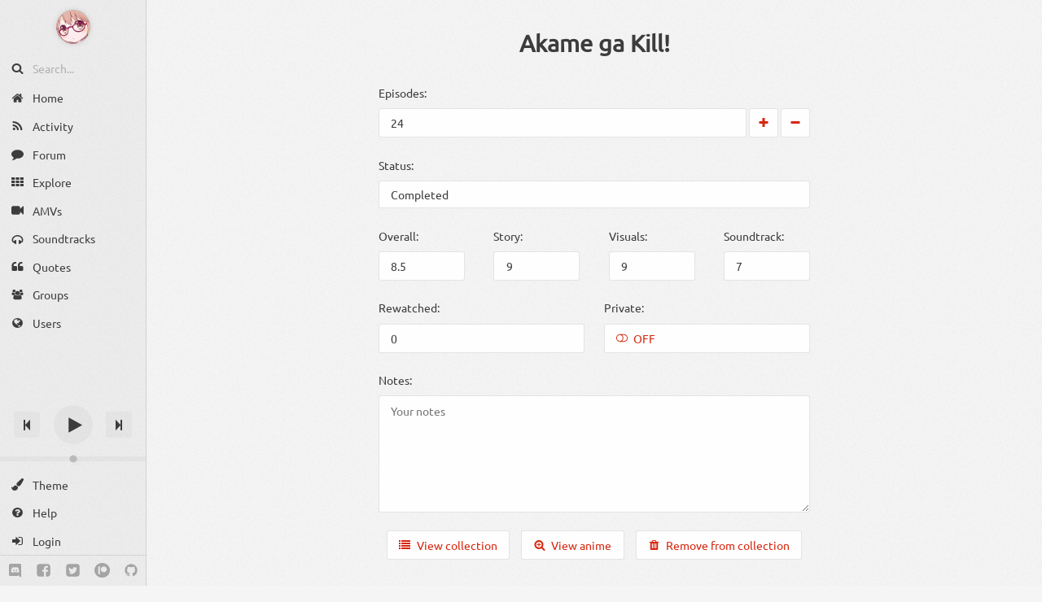

--- FILE ---
content_type: text/html; charset=utf-8
request_url: https://notify.moe/+PickledPupper/animelist/anime/iEaTpFiig
body_size: 3155
content:
<!DOCTYPE html><html lang='en'><head><title>Anime Notifier</title><meta name='viewport' content='width=device-width, minimum-scale=1.0, initial-scale=1.0, user-scalable=yes'><link href='https://chrome.google.com/webstore/detail/hajchfikckiofgilinkpifobdbiajfch' rel='chrome-webstore-item'><link rel='manifest' href='/manifest.json'><link rel='preconnect' href='//fonts.gstatic.com'><link rel='preconnect' href='//media.notify.moe'><link href='//arn.sfo2.cdn.digitaloceanspaces.com' rel='dns-prefetch'><link href='//media.notify.moe/images/brand/64.webp' rel='icon' type='image/webp' sizes='64x64'><link sizes='128x128' href='//media.notify.moe/images/brand/128.webp' rel='icon' type='image/webp'><link sizes='512x512' href='//media.notify.moe/images/brand/512.webp' rel='icon' type='image/webp'><link href='//media.notify.moe/images/brand/64.png' rel='icon' type='image/png' sizes='64x64'><link rel='icon' type='image/png' sizes='128x128' href='//media.notify.moe/images/brand/128.png'><link rel='icon' type='image/png' sizes='512x512' href='//media.notify.moe/images/brand/512.png'><link rel='apple-touch-icon' sizes='180x180' type='image/png' href='//media.notify.moe/images/brand/180.png'><link rel='stylesheet' href='/styles' importance='high'><meta name='theme-color' content='#ef371f'><meta name='google-site-verification' content='1U-E2pDaYbFHyOSWl6AX3DvixQuDc4kfem9Kde_jZ8A'></head><body><div id='container' class=''><div id='columns'><aside id='sidebar'><div class='user-image-container'><a href='/' aria-label='Anime Notifier'><img data-src='/images/brand/64.png' data-webp='true' alt='Anime Notifier' class='user-image lazy' src=''></a></div><div aria-label='Search'><div class='sidebar-button'><svg-icon name='search' class='padded-icon icon-search'></svg-icon><input data-trigger='input' type='search' autocomplete='off' autocorrect='off' spellcheck='false' placeholder='Search...' title='Shortcut: F' maxlength='100' value='' id='search' data-action='search' autocapitalize='none' class='action'><div title='Speech input' class='speech-input action' data-action='searchBySpeech' data-trigger='click'><svg-icon name='microphone' class='icon-microphone'></svg-icon></div></div></div><a href='/' aria-label='Home' data-bubble='true' class='sidebar-link'><div class='sidebar-button'><svg-icon name='home' class='padded-icon icon-home'></svg-icon><span class='sidebar-text'>Home</span></div></a><a href='/activity' aria-label='Activity' data-bubble='true' class='sidebar-link'><div class='sidebar-button'><svg-icon name='rss' class='padded-icon icon-rss'></svg-icon><span class='sidebar-text'>Activity</span></div></a><a href='/forum' aria-label='Forum' data-bubble='true' class='sidebar-link'><div class='sidebar-button'><svg-icon name='comment' class='padded-icon icon-comment'></svg-icon><span class='sidebar-text'>Forum</span></div></a><a href='/explore' aria-label='Explore' data-bubble='true' class='sidebar-link'><div class='sidebar-button'><svg-icon name='th' class='padded-icon icon-th'></svg-icon><span class='sidebar-text'>Explore</span></div></a><a href='/amvs' aria-label='AMVs' data-bubble='true' class='sidebar-link'><div class='sidebar-button'><svg-icon name='video-camera' class='padded-icon icon-video-camera'></svg-icon><span class='sidebar-text'>AMVs</span></div></a><a href='/soundtracks' aria-label='Soundtracks' data-bubble='true' class='sidebar-link'><div class='sidebar-button'><svg-icon name='headphones' class='padded-icon icon-headphones'></svg-icon><span class='sidebar-text'>Soundtracks</span></div></a><a href='/quotes' aria-label='Quotes' data-bubble='true' class='sidebar-link'><div class='sidebar-button'><svg-icon name='quote-left' class='padded-icon icon-quote-left'></svg-icon><span class='sidebar-text'>Quotes</span></div></a><a href='/groups' aria-label='Groups' data-bubble='true' class='sidebar-link'><div class='sidebar-button'><svg-icon name='users' class='padded-icon icon-users'></svg-icon><span class='sidebar-text'>Groups</span></div></a><a href='/users' aria-label='Users' data-bubble='true' class='sidebar-link'><div class='sidebar-button'><svg-icon name='globe' class='padded-icon icon-globe'></svg-icon><span class='sidebar-text'>Users</span></div></a><div class='spacer'></div><div id='audio-player'><div id='audio-player-anime-info' class='hidden'><a id='audio-player-anime-link' href='' title='' aria-label='Anime image'><img id='audio-player-anime-image' data-src='' data-webp='true' alt='Anime cover' class='lazy hidden'></a></div><a id='audio-player-track-title' href='' aria-label='Track title'></a><div id='audio-player-controls'><button aria-label='Previous track' class='audio-player-side-button action' id='audio-player-prev' data-action='playPreviousTrack' data-trigger='click'><svg-icon name='step-backward' class='icon-step-backward'></svg-icon></button><div class='audio-player-play-pause-container'><button id='audio-player-play' data-action='resumeAudio' data-trigger='click' aria-label='Play' class='action'><svg-icon name='play' class='icon-play'></svg-icon></button><button data-action='pauseAudio' data-trigger='click' aria-label='Pause' class='fade-out action' id='audio-player-pause'><svg-icon name='pause' class='icon-pause'></svg-icon></button></div><button id='audio-player-next' data-action='playNextTrack' data-trigger='click' aria-label='Next track' class='audio-player-side-button action'><svg-icon name='step-forward' class='icon-step-forward'></svg-icon></button></div><input value='50' class='action' id='audio-player-volume' data-action='setVolume' data-trigger='input' type='range' min='0' max='100' aria-label='Change volume'></div><a data-trigger='click' class='sidebar-link action' href='#' data-action='nextTheme'><div class='sidebar-button'><svg-icon name='paint-brush' class='padded-icon icon-paint-brush'></svg-icon><span class='sidebar-text'>Theme</span></div></a><a href='/thread/I3MMiOtzR' aria-label='Help' data-bubble='true' class='sidebar-link'><div class='sidebar-button'><svg-icon name='question-circle' class='padded-icon icon-question-circle'></svg-icon><span class='sidebar-text'>Help</span></div></a><a href='/login' aria-label='Login' data-bubble='true' class='sidebar-link'><div class='sidebar-button'><svg-icon name='sign-in' class='padded-icon icon-sign-in'></svg-icon><span class='sidebar-text'>Login</span></div></a><div class='sidebar-social-media'><a class='social-media-button circle-1' href='https://discord.gg/0kimAmMCeXGXuzNF' title='Discord' target='_blank' rel='noopener'><svg-icon name='discord' class='icon-discord'></svg-icon></a><a href='https://www.facebook.com/animenotifier' title='Facebook' target='_blank' rel='noopener' class='social-media-button circle-2'><svg-icon name='facebook-square' class='icon-facebook-square'></svg-icon></a><a href='https://twitter.com/animenotifier' title='Twitter' target='_blank' rel='noopener' class='social-media-button circle-3'><svg-icon name='twitter-square' class='icon-twitter-square'></svg-icon></a><a class='social-media-button circle-4' href='https://patreon.com/eduardurbach' title='Patreon' target='_blank' rel='noopener'><svg-icon name='patreon' class='icon-patreon'></svg-icon></a><a href='https://git.akyoto.dev/web/notify.moe' title='GitHub' target='_blank' rel='noopener' class='social-media-button circle-5'><svg-icon name='github' class='icon-github'></svg-icon></a></div></aside><div id='content-container'><main class='fade' id='content'><div data-api='/api/animelist/MHHCmHcnR/field/Items[AnimeID="iEaTpFiig"]' class='anime-list-item-view mountable'><h1 class='anime-list-item-title mountable'>Akame ga Kill!</h1><div class='anime-list-item-progress-edit'><div class='anime-list-item-episodes-edit mountable'><div class='widget-section'><label for='Episodes'>Episodes:</label><div class='number-input-container'><input step='1' type='number' value='24' min='0' placeholder='Number of episodes you watched' title='Number of episodes you watched' data-action='save' data-trigger='change' class='widget-ui-element action' id='Episodes' data-field='Episodes' max='24'><button data-id='Episodes' data-add='1' aria-label='Increase by 1' class='action tip' data-action='addNumber' data-trigger='click'><svg-icon name='plus' class='icon-plus'></svg-icon></button><button aria-label='Decrease by 1' class='action tip' data-action='addNumber' data-trigger='click' data-id='Episodes' data-add='-1'><svg-icon name='minus' class='icon-minus'></svg-icon></button></div></div></div><div class='widget-section anime-list-item-status-edit mountable'><label for='Status'>Status:</label><select class='widget-ui-element action' id='Status' data-field='Status' value='completed' data-action='save' data-trigger='change'><option value='watching'>Watching</option><option value='completed'>Completed</option><option value='planned'>Plan to watch</option><option value='hold'>On hold</option><option value='dropped'>Dropped</option></select></div></div><div data-status='completed' class='anime-list-item-rating-edit mountable'><div class='widget-section'><label for='Rating.Overall'>Overall:</label><input min='0' placeholder='Overall rating on a scale of 0 to 10' title='Overall rating on a scale of 0 to 10' value='8.5' data-field='Rating.Overall' type='number' max='10' step='0.1' data-action='save' data-trigger='change' class='widget-ui-element action' id='Rating.Overall'></div><div class='widget-section'><label for='Rating.Story'>Story:</label><input min='0' placeholder='Story rating on a scale of 0 to 10' title='Story rating on a scale of 0 to 10' value='9' data-field='Rating.Story' type='number' max='10' step='0.1' data-action='save' data-trigger='change' class='widget-ui-element action' id='Rating.Story'></div><div class='widget-section'><label for='Rating.Visuals'>Visuals:</label><input min='0' placeholder='Visuals rating on a scale of 0 to 10' title='Visuals rating on a scale of 0 to 10' value='9' data-field='Rating.Visuals' type='number' max='10' step='0.1' data-action='save' data-trigger='change' class='widget-ui-element action' id='Rating.Visuals'></div><div class='widget-section'><label for='Rating.Soundtrack'>Soundtrack:</label><input min='0' placeholder='Soundtrack rating on a scale of 0 to 10' title='Soundtrack rating on a scale of 0 to 10' value='7' data-field='Rating.Soundtrack' type='number' max='10' step='0.1' data-action='save' data-trigger='change' class='widget-ui-element action' id='Rating.Soundtrack'></div></div><div class='anime-list-item-others mountable'><div class='widget-section'><label for='RewatchCount'>Rewatched:</label><input min='0' placeholder='How often you rewatched this anime' title='How often you rewatched this anime' value='0' data-field='RewatchCount' type='number' max='100' step='1' data-action='save' data-trigger='change' class='widget-ui-element action' id='RewatchCount'></div><div class='widget-section'><label>Private:</label><button id='Private' data-action='enable' data-trigger='click' data-field='Private' title='Hidden entry' class='action'><svg-icon name='toggle-off' class='padded-icon icon-toggle-off'></svg-icon><span>OFF</span></button></div></div><div class='mountable'><div class='widget-section'><label for='Notes'>Notes:</label><textarea id='Notes' data-field='Notes' placeholder='Your notes' title='Your notes' data-action='save' data-trigger='change' maxlength='2000' class='widget-ui-element action'></textarea></div></div></div><div class='buttons mountable'><a href='/+PickledPupper/animelist/completed' class='button mountable'><svg-icon name='list' class='padded-icon icon-list'></svg-icon><span>View collection</span></a><a href='/anime/iEaTpFiig' class='button mountable'><svg-icon name='search-plus' class='padded-icon icon-search-plus'></svg-icon><span>View anime</span></a><button data-nick='PickledPupper' class='action mountable' data-action='removeAnimeFromCollection' data-trigger='click' data-api='/api/animelist/MHHCmHcnR' data-anime-id='iEaTpFiig'><svg-icon name='trash' class='padded-icon icon-trash'></svg-icon><span>Remove from collection</span></button></div></main></div></div><div id='loading' class='sk-cube-grid fade'><div class='sk-cube hide'></div><div class='sk-cube'></div><div class='sk-cube hide'></div><div class='sk-cube'></div><div class='sk-cube sk-cube-center'></div><div class='sk-cube'></div><div class='sk-cube hide'></div><div class='sk-cube'></div><div class='sk-cube hide'></div></div><div id='status-message' class='fade fade-out'><div id='status-message-text'></div><a href='#' data-trigger='click' data-action='closeStatusMessage' aria-label='Close status message' class='status-message-action action'><svg-icon name='close' class='icon-close'></svg-icon></a></div><nav class='extension-navigation'><button data-trigger='click' data-action='toggleSidebar' class='action'><svg-icon name='bars' class='icon-bars'></svg-icon></button></nav></div><script src='/scripts' importance='high' crossorigin='anonymous'></script><script type='application/ld+json'>{"@context":"http://schema.org","@type":"Organization","name":"Anime Notifier","description":"Anime list, tracker, database and notifier for new anime episodes. Create your own anime list and keep track of your progress as you watch.","url":"https://notify.moe","email":"animenotifierofficial@gmail.com","logo":"https://media.notify.moe/images/brand/512.png","sameAs":["https://www.facebook.com/animenotifier","https://twitter.com/animenotifier","https://discord.gg/0kimAmMCeXGXuzNF","https://git.akyoto.dev/web/notify.moe"],"founder":{"@type":"Person","name":"Eduard Urbach"}}</script></body></html>